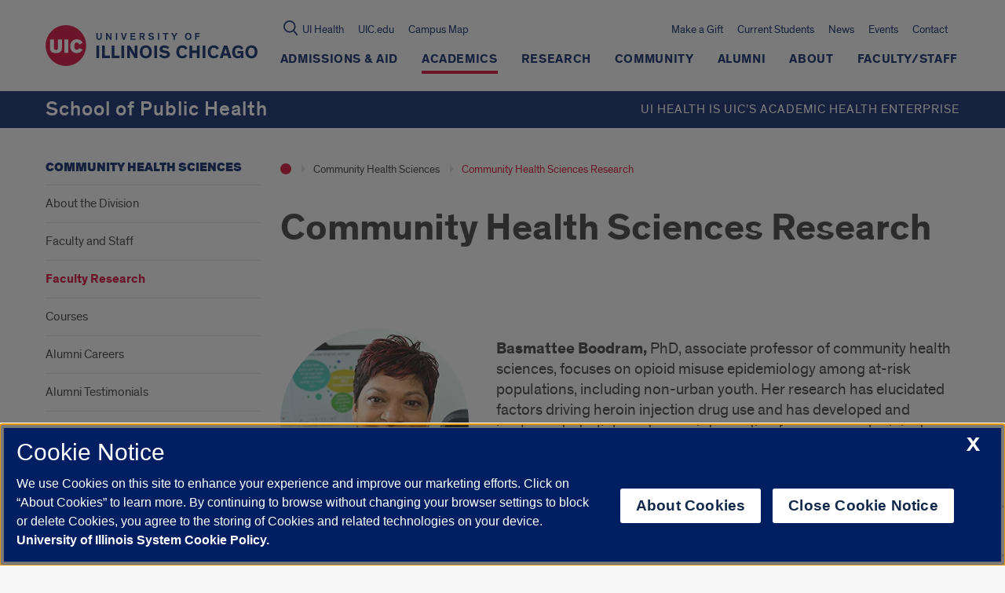

--- FILE ---
content_type: text/html; charset=utf-8
request_url: https://www.google.com/recaptcha/api2/anchor?ar=1&k=6Ld7rNEnAAAAAHR6r0ylgHXH-J-KozxjMzNGVsr4&co=aHR0cHM6Ly9wdWJsaWNoZWFsdGgudWljLmVkdTo0NDM.&hl=en&v=PoyoqOPhxBO7pBk68S4YbpHZ&size=invisible&anchor-ms=20000&execute-ms=30000&cb=rbs7ickn83aj
body_size: 49890
content:
<!DOCTYPE HTML><html dir="ltr" lang="en"><head><meta http-equiv="Content-Type" content="text/html; charset=UTF-8">
<meta http-equiv="X-UA-Compatible" content="IE=edge">
<title>reCAPTCHA</title>
<style type="text/css">
/* cyrillic-ext */
@font-face {
  font-family: 'Roboto';
  font-style: normal;
  font-weight: 400;
  font-stretch: 100%;
  src: url(//fonts.gstatic.com/s/roboto/v48/KFO7CnqEu92Fr1ME7kSn66aGLdTylUAMa3GUBHMdazTgWw.woff2) format('woff2');
  unicode-range: U+0460-052F, U+1C80-1C8A, U+20B4, U+2DE0-2DFF, U+A640-A69F, U+FE2E-FE2F;
}
/* cyrillic */
@font-face {
  font-family: 'Roboto';
  font-style: normal;
  font-weight: 400;
  font-stretch: 100%;
  src: url(//fonts.gstatic.com/s/roboto/v48/KFO7CnqEu92Fr1ME7kSn66aGLdTylUAMa3iUBHMdazTgWw.woff2) format('woff2');
  unicode-range: U+0301, U+0400-045F, U+0490-0491, U+04B0-04B1, U+2116;
}
/* greek-ext */
@font-face {
  font-family: 'Roboto';
  font-style: normal;
  font-weight: 400;
  font-stretch: 100%;
  src: url(//fonts.gstatic.com/s/roboto/v48/KFO7CnqEu92Fr1ME7kSn66aGLdTylUAMa3CUBHMdazTgWw.woff2) format('woff2');
  unicode-range: U+1F00-1FFF;
}
/* greek */
@font-face {
  font-family: 'Roboto';
  font-style: normal;
  font-weight: 400;
  font-stretch: 100%;
  src: url(//fonts.gstatic.com/s/roboto/v48/KFO7CnqEu92Fr1ME7kSn66aGLdTylUAMa3-UBHMdazTgWw.woff2) format('woff2');
  unicode-range: U+0370-0377, U+037A-037F, U+0384-038A, U+038C, U+038E-03A1, U+03A3-03FF;
}
/* math */
@font-face {
  font-family: 'Roboto';
  font-style: normal;
  font-weight: 400;
  font-stretch: 100%;
  src: url(//fonts.gstatic.com/s/roboto/v48/KFO7CnqEu92Fr1ME7kSn66aGLdTylUAMawCUBHMdazTgWw.woff2) format('woff2');
  unicode-range: U+0302-0303, U+0305, U+0307-0308, U+0310, U+0312, U+0315, U+031A, U+0326-0327, U+032C, U+032F-0330, U+0332-0333, U+0338, U+033A, U+0346, U+034D, U+0391-03A1, U+03A3-03A9, U+03B1-03C9, U+03D1, U+03D5-03D6, U+03F0-03F1, U+03F4-03F5, U+2016-2017, U+2034-2038, U+203C, U+2040, U+2043, U+2047, U+2050, U+2057, U+205F, U+2070-2071, U+2074-208E, U+2090-209C, U+20D0-20DC, U+20E1, U+20E5-20EF, U+2100-2112, U+2114-2115, U+2117-2121, U+2123-214F, U+2190, U+2192, U+2194-21AE, U+21B0-21E5, U+21F1-21F2, U+21F4-2211, U+2213-2214, U+2216-22FF, U+2308-230B, U+2310, U+2319, U+231C-2321, U+2336-237A, U+237C, U+2395, U+239B-23B7, U+23D0, U+23DC-23E1, U+2474-2475, U+25AF, U+25B3, U+25B7, U+25BD, U+25C1, U+25CA, U+25CC, U+25FB, U+266D-266F, U+27C0-27FF, U+2900-2AFF, U+2B0E-2B11, U+2B30-2B4C, U+2BFE, U+3030, U+FF5B, U+FF5D, U+1D400-1D7FF, U+1EE00-1EEFF;
}
/* symbols */
@font-face {
  font-family: 'Roboto';
  font-style: normal;
  font-weight: 400;
  font-stretch: 100%;
  src: url(//fonts.gstatic.com/s/roboto/v48/KFO7CnqEu92Fr1ME7kSn66aGLdTylUAMaxKUBHMdazTgWw.woff2) format('woff2');
  unicode-range: U+0001-000C, U+000E-001F, U+007F-009F, U+20DD-20E0, U+20E2-20E4, U+2150-218F, U+2190, U+2192, U+2194-2199, U+21AF, U+21E6-21F0, U+21F3, U+2218-2219, U+2299, U+22C4-22C6, U+2300-243F, U+2440-244A, U+2460-24FF, U+25A0-27BF, U+2800-28FF, U+2921-2922, U+2981, U+29BF, U+29EB, U+2B00-2BFF, U+4DC0-4DFF, U+FFF9-FFFB, U+10140-1018E, U+10190-1019C, U+101A0, U+101D0-101FD, U+102E0-102FB, U+10E60-10E7E, U+1D2C0-1D2D3, U+1D2E0-1D37F, U+1F000-1F0FF, U+1F100-1F1AD, U+1F1E6-1F1FF, U+1F30D-1F30F, U+1F315, U+1F31C, U+1F31E, U+1F320-1F32C, U+1F336, U+1F378, U+1F37D, U+1F382, U+1F393-1F39F, U+1F3A7-1F3A8, U+1F3AC-1F3AF, U+1F3C2, U+1F3C4-1F3C6, U+1F3CA-1F3CE, U+1F3D4-1F3E0, U+1F3ED, U+1F3F1-1F3F3, U+1F3F5-1F3F7, U+1F408, U+1F415, U+1F41F, U+1F426, U+1F43F, U+1F441-1F442, U+1F444, U+1F446-1F449, U+1F44C-1F44E, U+1F453, U+1F46A, U+1F47D, U+1F4A3, U+1F4B0, U+1F4B3, U+1F4B9, U+1F4BB, U+1F4BF, U+1F4C8-1F4CB, U+1F4D6, U+1F4DA, U+1F4DF, U+1F4E3-1F4E6, U+1F4EA-1F4ED, U+1F4F7, U+1F4F9-1F4FB, U+1F4FD-1F4FE, U+1F503, U+1F507-1F50B, U+1F50D, U+1F512-1F513, U+1F53E-1F54A, U+1F54F-1F5FA, U+1F610, U+1F650-1F67F, U+1F687, U+1F68D, U+1F691, U+1F694, U+1F698, U+1F6AD, U+1F6B2, U+1F6B9-1F6BA, U+1F6BC, U+1F6C6-1F6CF, U+1F6D3-1F6D7, U+1F6E0-1F6EA, U+1F6F0-1F6F3, U+1F6F7-1F6FC, U+1F700-1F7FF, U+1F800-1F80B, U+1F810-1F847, U+1F850-1F859, U+1F860-1F887, U+1F890-1F8AD, U+1F8B0-1F8BB, U+1F8C0-1F8C1, U+1F900-1F90B, U+1F93B, U+1F946, U+1F984, U+1F996, U+1F9E9, U+1FA00-1FA6F, U+1FA70-1FA7C, U+1FA80-1FA89, U+1FA8F-1FAC6, U+1FACE-1FADC, U+1FADF-1FAE9, U+1FAF0-1FAF8, U+1FB00-1FBFF;
}
/* vietnamese */
@font-face {
  font-family: 'Roboto';
  font-style: normal;
  font-weight: 400;
  font-stretch: 100%;
  src: url(//fonts.gstatic.com/s/roboto/v48/KFO7CnqEu92Fr1ME7kSn66aGLdTylUAMa3OUBHMdazTgWw.woff2) format('woff2');
  unicode-range: U+0102-0103, U+0110-0111, U+0128-0129, U+0168-0169, U+01A0-01A1, U+01AF-01B0, U+0300-0301, U+0303-0304, U+0308-0309, U+0323, U+0329, U+1EA0-1EF9, U+20AB;
}
/* latin-ext */
@font-face {
  font-family: 'Roboto';
  font-style: normal;
  font-weight: 400;
  font-stretch: 100%;
  src: url(//fonts.gstatic.com/s/roboto/v48/KFO7CnqEu92Fr1ME7kSn66aGLdTylUAMa3KUBHMdazTgWw.woff2) format('woff2');
  unicode-range: U+0100-02BA, U+02BD-02C5, U+02C7-02CC, U+02CE-02D7, U+02DD-02FF, U+0304, U+0308, U+0329, U+1D00-1DBF, U+1E00-1E9F, U+1EF2-1EFF, U+2020, U+20A0-20AB, U+20AD-20C0, U+2113, U+2C60-2C7F, U+A720-A7FF;
}
/* latin */
@font-face {
  font-family: 'Roboto';
  font-style: normal;
  font-weight: 400;
  font-stretch: 100%;
  src: url(//fonts.gstatic.com/s/roboto/v48/KFO7CnqEu92Fr1ME7kSn66aGLdTylUAMa3yUBHMdazQ.woff2) format('woff2');
  unicode-range: U+0000-00FF, U+0131, U+0152-0153, U+02BB-02BC, U+02C6, U+02DA, U+02DC, U+0304, U+0308, U+0329, U+2000-206F, U+20AC, U+2122, U+2191, U+2193, U+2212, U+2215, U+FEFF, U+FFFD;
}
/* cyrillic-ext */
@font-face {
  font-family: 'Roboto';
  font-style: normal;
  font-weight: 500;
  font-stretch: 100%;
  src: url(//fonts.gstatic.com/s/roboto/v48/KFO7CnqEu92Fr1ME7kSn66aGLdTylUAMa3GUBHMdazTgWw.woff2) format('woff2');
  unicode-range: U+0460-052F, U+1C80-1C8A, U+20B4, U+2DE0-2DFF, U+A640-A69F, U+FE2E-FE2F;
}
/* cyrillic */
@font-face {
  font-family: 'Roboto';
  font-style: normal;
  font-weight: 500;
  font-stretch: 100%;
  src: url(//fonts.gstatic.com/s/roboto/v48/KFO7CnqEu92Fr1ME7kSn66aGLdTylUAMa3iUBHMdazTgWw.woff2) format('woff2');
  unicode-range: U+0301, U+0400-045F, U+0490-0491, U+04B0-04B1, U+2116;
}
/* greek-ext */
@font-face {
  font-family: 'Roboto';
  font-style: normal;
  font-weight: 500;
  font-stretch: 100%;
  src: url(//fonts.gstatic.com/s/roboto/v48/KFO7CnqEu92Fr1ME7kSn66aGLdTylUAMa3CUBHMdazTgWw.woff2) format('woff2');
  unicode-range: U+1F00-1FFF;
}
/* greek */
@font-face {
  font-family: 'Roboto';
  font-style: normal;
  font-weight: 500;
  font-stretch: 100%;
  src: url(//fonts.gstatic.com/s/roboto/v48/KFO7CnqEu92Fr1ME7kSn66aGLdTylUAMa3-UBHMdazTgWw.woff2) format('woff2');
  unicode-range: U+0370-0377, U+037A-037F, U+0384-038A, U+038C, U+038E-03A1, U+03A3-03FF;
}
/* math */
@font-face {
  font-family: 'Roboto';
  font-style: normal;
  font-weight: 500;
  font-stretch: 100%;
  src: url(//fonts.gstatic.com/s/roboto/v48/KFO7CnqEu92Fr1ME7kSn66aGLdTylUAMawCUBHMdazTgWw.woff2) format('woff2');
  unicode-range: U+0302-0303, U+0305, U+0307-0308, U+0310, U+0312, U+0315, U+031A, U+0326-0327, U+032C, U+032F-0330, U+0332-0333, U+0338, U+033A, U+0346, U+034D, U+0391-03A1, U+03A3-03A9, U+03B1-03C9, U+03D1, U+03D5-03D6, U+03F0-03F1, U+03F4-03F5, U+2016-2017, U+2034-2038, U+203C, U+2040, U+2043, U+2047, U+2050, U+2057, U+205F, U+2070-2071, U+2074-208E, U+2090-209C, U+20D0-20DC, U+20E1, U+20E5-20EF, U+2100-2112, U+2114-2115, U+2117-2121, U+2123-214F, U+2190, U+2192, U+2194-21AE, U+21B0-21E5, U+21F1-21F2, U+21F4-2211, U+2213-2214, U+2216-22FF, U+2308-230B, U+2310, U+2319, U+231C-2321, U+2336-237A, U+237C, U+2395, U+239B-23B7, U+23D0, U+23DC-23E1, U+2474-2475, U+25AF, U+25B3, U+25B7, U+25BD, U+25C1, U+25CA, U+25CC, U+25FB, U+266D-266F, U+27C0-27FF, U+2900-2AFF, U+2B0E-2B11, U+2B30-2B4C, U+2BFE, U+3030, U+FF5B, U+FF5D, U+1D400-1D7FF, U+1EE00-1EEFF;
}
/* symbols */
@font-face {
  font-family: 'Roboto';
  font-style: normal;
  font-weight: 500;
  font-stretch: 100%;
  src: url(//fonts.gstatic.com/s/roboto/v48/KFO7CnqEu92Fr1ME7kSn66aGLdTylUAMaxKUBHMdazTgWw.woff2) format('woff2');
  unicode-range: U+0001-000C, U+000E-001F, U+007F-009F, U+20DD-20E0, U+20E2-20E4, U+2150-218F, U+2190, U+2192, U+2194-2199, U+21AF, U+21E6-21F0, U+21F3, U+2218-2219, U+2299, U+22C4-22C6, U+2300-243F, U+2440-244A, U+2460-24FF, U+25A0-27BF, U+2800-28FF, U+2921-2922, U+2981, U+29BF, U+29EB, U+2B00-2BFF, U+4DC0-4DFF, U+FFF9-FFFB, U+10140-1018E, U+10190-1019C, U+101A0, U+101D0-101FD, U+102E0-102FB, U+10E60-10E7E, U+1D2C0-1D2D3, U+1D2E0-1D37F, U+1F000-1F0FF, U+1F100-1F1AD, U+1F1E6-1F1FF, U+1F30D-1F30F, U+1F315, U+1F31C, U+1F31E, U+1F320-1F32C, U+1F336, U+1F378, U+1F37D, U+1F382, U+1F393-1F39F, U+1F3A7-1F3A8, U+1F3AC-1F3AF, U+1F3C2, U+1F3C4-1F3C6, U+1F3CA-1F3CE, U+1F3D4-1F3E0, U+1F3ED, U+1F3F1-1F3F3, U+1F3F5-1F3F7, U+1F408, U+1F415, U+1F41F, U+1F426, U+1F43F, U+1F441-1F442, U+1F444, U+1F446-1F449, U+1F44C-1F44E, U+1F453, U+1F46A, U+1F47D, U+1F4A3, U+1F4B0, U+1F4B3, U+1F4B9, U+1F4BB, U+1F4BF, U+1F4C8-1F4CB, U+1F4D6, U+1F4DA, U+1F4DF, U+1F4E3-1F4E6, U+1F4EA-1F4ED, U+1F4F7, U+1F4F9-1F4FB, U+1F4FD-1F4FE, U+1F503, U+1F507-1F50B, U+1F50D, U+1F512-1F513, U+1F53E-1F54A, U+1F54F-1F5FA, U+1F610, U+1F650-1F67F, U+1F687, U+1F68D, U+1F691, U+1F694, U+1F698, U+1F6AD, U+1F6B2, U+1F6B9-1F6BA, U+1F6BC, U+1F6C6-1F6CF, U+1F6D3-1F6D7, U+1F6E0-1F6EA, U+1F6F0-1F6F3, U+1F6F7-1F6FC, U+1F700-1F7FF, U+1F800-1F80B, U+1F810-1F847, U+1F850-1F859, U+1F860-1F887, U+1F890-1F8AD, U+1F8B0-1F8BB, U+1F8C0-1F8C1, U+1F900-1F90B, U+1F93B, U+1F946, U+1F984, U+1F996, U+1F9E9, U+1FA00-1FA6F, U+1FA70-1FA7C, U+1FA80-1FA89, U+1FA8F-1FAC6, U+1FACE-1FADC, U+1FADF-1FAE9, U+1FAF0-1FAF8, U+1FB00-1FBFF;
}
/* vietnamese */
@font-face {
  font-family: 'Roboto';
  font-style: normal;
  font-weight: 500;
  font-stretch: 100%;
  src: url(//fonts.gstatic.com/s/roboto/v48/KFO7CnqEu92Fr1ME7kSn66aGLdTylUAMa3OUBHMdazTgWw.woff2) format('woff2');
  unicode-range: U+0102-0103, U+0110-0111, U+0128-0129, U+0168-0169, U+01A0-01A1, U+01AF-01B0, U+0300-0301, U+0303-0304, U+0308-0309, U+0323, U+0329, U+1EA0-1EF9, U+20AB;
}
/* latin-ext */
@font-face {
  font-family: 'Roboto';
  font-style: normal;
  font-weight: 500;
  font-stretch: 100%;
  src: url(//fonts.gstatic.com/s/roboto/v48/KFO7CnqEu92Fr1ME7kSn66aGLdTylUAMa3KUBHMdazTgWw.woff2) format('woff2');
  unicode-range: U+0100-02BA, U+02BD-02C5, U+02C7-02CC, U+02CE-02D7, U+02DD-02FF, U+0304, U+0308, U+0329, U+1D00-1DBF, U+1E00-1E9F, U+1EF2-1EFF, U+2020, U+20A0-20AB, U+20AD-20C0, U+2113, U+2C60-2C7F, U+A720-A7FF;
}
/* latin */
@font-face {
  font-family: 'Roboto';
  font-style: normal;
  font-weight: 500;
  font-stretch: 100%;
  src: url(//fonts.gstatic.com/s/roboto/v48/KFO7CnqEu92Fr1ME7kSn66aGLdTylUAMa3yUBHMdazQ.woff2) format('woff2');
  unicode-range: U+0000-00FF, U+0131, U+0152-0153, U+02BB-02BC, U+02C6, U+02DA, U+02DC, U+0304, U+0308, U+0329, U+2000-206F, U+20AC, U+2122, U+2191, U+2193, U+2212, U+2215, U+FEFF, U+FFFD;
}
/* cyrillic-ext */
@font-face {
  font-family: 'Roboto';
  font-style: normal;
  font-weight: 900;
  font-stretch: 100%;
  src: url(//fonts.gstatic.com/s/roboto/v48/KFO7CnqEu92Fr1ME7kSn66aGLdTylUAMa3GUBHMdazTgWw.woff2) format('woff2');
  unicode-range: U+0460-052F, U+1C80-1C8A, U+20B4, U+2DE0-2DFF, U+A640-A69F, U+FE2E-FE2F;
}
/* cyrillic */
@font-face {
  font-family: 'Roboto';
  font-style: normal;
  font-weight: 900;
  font-stretch: 100%;
  src: url(//fonts.gstatic.com/s/roboto/v48/KFO7CnqEu92Fr1ME7kSn66aGLdTylUAMa3iUBHMdazTgWw.woff2) format('woff2');
  unicode-range: U+0301, U+0400-045F, U+0490-0491, U+04B0-04B1, U+2116;
}
/* greek-ext */
@font-face {
  font-family: 'Roboto';
  font-style: normal;
  font-weight: 900;
  font-stretch: 100%;
  src: url(//fonts.gstatic.com/s/roboto/v48/KFO7CnqEu92Fr1ME7kSn66aGLdTylUAMa3CUBHMdazTgWw.woff2) format('woff2');
  unicode-range: U+1F00-1FFF;
}
/* greek */
@font-face {
  font-family: 'Roboto';
  font-style: normal;
  font-weight: 900;
  font-stretch: 100%;
  src: url(//fonts.gstatic.com/s/roboto/v48/KFO7CnqEu92Fr1ME7kSn66aGLdTylUAMa3-UBHMdazTgWw.woff2) format('woff2');
  unicode-range: U+0370-0377, U+037A-037F, U+0384-038A, U+038C, U+038E-03A1, U+03A3-03FF;
}
/* math */
@font-face {
  font-family: 'Roboto';
  font-style: normal;
  font-weight: 900;
  font-stretch: 100%;
  src: url(//fonts.gstatic.com/s/roboto/v48/KFO7CnqEu92Fr1ME7kSn66aGLdTylUAMawCUBHMdazTgWw.woff2) format('woff2');
  unicode-range: U+0302-0303, U+0305, U+0307-0308, U+0310, U+0312, U+0315, U+031A, U+0326-0327, U+032C, U+032F-0330, U+0332-0333, U+0338, U+033A, U+0346, U+034D, U+0391-03A1, U+03A3-03A9, U+03B1-03C9, U+03D1, U+03D5-03D6, U+03F0-03F1, U+03F4-03F5, U+2016-2017, U+2034-2038, U+203C, U+2040, U+2043, U+2047, U+2050, U+2057, U+205F, U+2070-2071, U+2074-208E, U+2090-209C, U+20D0-20DC, U+20E1, U+20E5-20EF, U+2100-2112, U+2114-2115, U+2117-2121, U+2123-214F, U+2190, U+2192, U+2194-21AE, U+21B0-21E5, U+21F1-21F2, U+21F4-2211, U+2213-2214, U+2216-22FF, U+2308-230B, U+2310, U+2319, U+231C-2321, U+2336-237A, U+237C, U+2395, U+239B-23B7, U+23D0, U+23DC-23E1, U+2474-2475, U+25AF, U+25B3, U+25B7, U+25BD, U+25C1, U+25CA, U+25CC, U+25FB, U+266D-266F, U+27C0-27FF, U+2900-2AFF, U+2B0E-2B11, U+2B30-2B4C, U+2BFE, U+3030, U+FF5B, U+FF5D, U+1D400-1D7FF, U+1EE00-1EEFF;
}
/* symbols */
@font-face {
  font-family: 'Roboto';
  font-style: normal;
  font-weight: 900;
  font-stretch: 100%;
  src: url(//fonts.gstatic.com/s/roboto/v48/KFO7CnqEu92Fr1ME7kSn66aGLdTylUAMaxKUBHMdazTgWw.woff2) format('woff2');
  unicode-range: U+0001-000C, U+000E-001F, U+007F-009F, U+20DD-20E0, U+20E2-20E4, U+2150-218F, U+2190, U+2192, U+2194-2199, U+21AF, U+21E6-21F0, U+21F3, U+2218-2219, U+2299, U+22C4-22C6, U+2300-243F, U+2440-244A, U+2460-24FF, U+25A0-27BF, U+2800-28FF, U+2921-2922, U+2981, U+29BF, U+29EB, U+2B00-2BFF, U+4DC0-4DFF, U+FFF9-FFFB, U+10140-1018E, U+10190-1019C, U+101A0, U+101D0-101FD, U+102E0-102FB, U+10E60-10E7E, U+1D2C0-1D2D3, U+1D2E0-1D37F, U+1F000-1F0FF, U+1F100-1F1AD, U+1F1E6-1F1FF, U+1F30D-1F30F, U+1F315, U+1F31C, U+1F31E, U+1F320-1F32C, U+1F336, U+1F378, U+1F37D, U+1F382, U+1F393-1F39F, U+1F3A7-1F3A8, U+1F3AC-1F3AF, U+1F3C2, U+1F3C4-1F3C6, U+1F3CA-1F3CE, U+1F3D4-1F3E0, U+1F3ED, U+1F3F1-1F3F3, U+1F3F5-1F3F7, U+1F408, U+1F415, U+1F41F, U+1F426, U+1F43F, U+1F441-1F442, U+1F444, U+1F446-1F449, U+1F44C-1F44E, U+1F453, U+1F46A, U+1F47D, U+1F4A3, U+1F4B0, U+1F4B3, U+1F4B9, U+1F4BB, U+1F4BF, U+1F4C8-1F4CB, U+1F4D6, U+1F4DA, U+1F4DF, U+1F4E3-1F4E6, U+1F4EA-1F4ED, U+1F4F7, U+1F4F9-1F4FB, U+1F4FD-1F4FE, U+1F503, U+1F507-1F50B, U+1F50D, U+1F512-1F513, U+1F53E-1F54A, U+1F54F-1F5FA, U+1F610, U+1F650-1F67F, U+1F687, U+1F68D, U+1F691, U+1F694, U+1F698, U+1F6AD, U+1F6B2, U+1F6B9-1F6BA, U+1F6BC, U+1F6C6-1F6CF, U+1F6D3-1F6D7, U+1F6E0-1F6EA, U+1F6F0-1F6F3, U+1F6F7-1F6FC, U+1F700-1F7FF, U+1F800-1F80B, U+1F810-1F847, U+1F850-1F859, U+1F860-1F887, U+1F890-1F8AD, U+1F8B0-1F8BB, U+1F8C0-1F8C1, U+1F900-1F90B, U+1F93B, U+1F946, U+1F984, U+1F996, U+1F9E9, U+1FA00-1FA6F, U+1FA70-1FA7C, U+1FA80-1FA89, U+1FA8F-1FAC6, U+1FACE-1FADC, U+1FADF-1FAE9, U+1FAF0-1FAF8, U+1FB00-1FBFF;
}
/* vietnamese */
@font-face {
  font-family: 'Roboto';
  font-style: normal;
  font-weight: 900;
  font-stretch: 100%;
  src: url(//fonts.gstatic.com/s/roboto/v48/KFO7CnqEu92Fr1ME7kSn66aGLdTylUAMa3OUBHMdazTgWw.woff2) format('woff2');
  unicode-range: U+0102-0103, U+0110-0111, U+0128-0129, U+0168-0169, U+01A0-01A1, U+01AF-01B0, U+0300-0301, U+0303-0304, U+0308-0309, U+0323, U+0329, U+1EA0-1EF9, U+20AB;
}
/* latin-ext */
@font-face {
  font-family: 'Roboto';
  font-style: normal;
  font-weight: 900;
  font-stretch: 100%;
  src: url(//fonts.gstatic.com/s/roboto/v48/KFO7CnqEu92Fr1ME7kSn66aGLdTylUAMa3KUBHMdazTgWw.woff2) format('woff2');
  unicode-range: U+0100-02BA, U+02BD-02C5, U+02C7-02CC, U+02CE-02D7, U+02DD-02FF, U+0304, U+0308, U+0329, U+1D00-1DBF, U+1E00-1E9F, U+1EF2-1EFF, U+2020, U+20A0-20AB, U+20AD-20C0, U+2113, U+2C60-2C7F, U+A720-A7FF;
}
/* latin */
@font-face {
  font-family: 'Roboto';
  font-style: normal;
  font-weight: 900;
  font-stretch: 100%;
  src: url(//fonts.gstatic.com/s/roboto/v48/KFO7CnqEu92Fr1ME7kSn66aGLdTylUAMa3yUBHMdazQ.woff2) format('woff2');
  unicode-range: U+0000-00FF, U+0131, U+0152-0153, U+02BB-02BC, U+02C6, U+02DA, U+02DC, U+0304, U+0308, U+0329, U+2000-206F, U+20AC, U+2122, U+2191, U+2193, U+2212, U+2215, U+FEFF, U+FFFD;
}

</style>
<link rel="stylesheet" type="text/css" href="https://www.gstatic.com/recaptcha/releases/PoyoqOPhxBO7pBk68S4YbpHZ/styles__ltr.css">
<script nonce="3YzGEC_e0ApPW8FTj_9rhA" type="text/javascript">window['__recaptcha_api'] = 'https://www.google.com/recaptcha/api2/';</script>
<script type="text/javascript" src="https://www.gstatic.com/recaptcha/releases/PoyoqOPhxBO7pBk68S4YbpHZ/recaptcha__en.js" nonce="3YzGEC_e0ApPW8FTj_9rhA">
      
    </script></head>
<body><div id="rc-anchor-alert" class="rc-anchor-alert"></div>
<input type="hidden" id="recaptcha-token" value="[base64]">
<script type="text/javascript" nonce="3YzGEC_e0ApPW8FTj_9rhA">
      recaptcha.anchor.Main.init("[\x22ainput\x22,[\x22bgdata\x22,\x22\x22,\[base64]/[base64]/[base64]/ZyhXLGgpOnEoW04sMjEsbF0sVywwKSxoKSxmYWxzZSxmYWxzZSl9Y2F0Y2goayl7RygzNTgsVyk/[base64]/[base64]/[base64]/[base64]/[base64]/[base64]/[base64]/bmV3IEJbT10oRFswXSk6dz09Mj9uZXcgQltPXShEWzBdLERbMV0pOnc9PTM/bmV3IEJbT10oRFswXSxEWzFdLERbMl0pOnc9PTQ/[base64]/[base64]/[base64]/[base64]/[base64]\\u003d\x22,\[base64]\x22,\x22wpLDrcOgwqvCrsOew6XDp8OjGMKsVmPDrsKiRlU5w7nDjxjCosK9BsKAwrpFwoDCjsOYw6YswqTCiHAZHMOtw4IfK2UhXWkrVH4BcMOMw49RdRnDrWXCmRUwPWXChMOyw7lJVHhcwrcZSn1BMQVxw4hmw5g2wpgawrXCij/DlEHCiRPCuzPDgVx8HD4LZ3bCmj5iEsONwqvDtWzCpsK1bsO7AsOlw5jDpcKxHMKMw65pwpzDrifCgsKYYzA0ISE1wokkHg0uw7AYwrVdKMKbHcO+woUkHmrCmA7DvVPCgsObw4ZzagtLwq/DkcKFOsOFJ8KJwoPCkMKxVFtlAjLCsUXCiMKhTsO7UMKxBEXClsK7RMONfMKZB8Odw7PDkyvDg14TZsOgwoPCkhfDojEOwqfDh8Onw7LCuMKDOETCl8Kwwpo+w5LCkcORw4TDuErDgMKHwrzDlwzCtcK7w7PDrWzDisK6Rg3CpMK2wo/DtHXDkAvDqwgdw6llHsOpcMOzwqfCizPCk8Onw5B8XcK0wo/[base64]/CnsOzWcOuEMKPw7nCq8OZGRYhEEzCisOQO8Ohwq8nP8KgHF3DpsOxCsKyMRjDrX3CgMOSw4fCiHDCgsKQD8Oiw7XCrywJBwjCtzAmwrXDmMKZa8O8YcKJEMK9w5rDp3XCtsOkwqfCv8KWFXNqw7TCg8OSwqXCsAowSMOjw6/CoRlXwrLDucKIw5/[base64]/DusOLw5vDs8KFNnsMw6gSKBXDiG7DqcObM8KOwrDDlT7DtcOXw6Vww5UJwqx5wrpWw6DCvSBnw40oaSB0wr3DucK+w7PCgMKLwoDDk8Knw54HSVsIUcKFw5EHcEdOJiRVPGbDiMKiwrE1FMK7w70jd8KUalrCjRDDlcKBwqXDt34Xw7/CszxZQ8K8w7/DsnIcM8OAfFnDmsK7w5/[base64]/Dn8OCNC/[base64]/Ck2Ynw4HDjzowwpgTB1zDnCNJw6k7Fx/Cpz/DnE/DtXdhFkIcPMOjw7ZCXsOVHjXCtsOtwpHCssO+QMOdOsKiw6LDv3nDmsKdYTcxw5/[base64]/DlTPCoBsGw6IPw5XDo8K/w6vClVAOCGJcZsOdMsOvLcODw7TDuwxqwpnCqsOaWxcBV8OQTsOiwpjDl8OFHjLDg8Kjw7c6w7UFQwvDisKATxDCiFRiw7jCpsKVdcKKwrDCk20Pw7TDt8K0PMOXIsKXwpYBOkfCtjcNRW1qwr7CqQQzLsK6w4zCrAXDosOywoQPORjCmG/[base64]/DpyNJfcOKfsOjJCjCrxchG8KwDjLCnxPDmmQHwp85T1fDr3Fow50ffw/Di0TDqsONTDXDmHzCoGrDi8OtIlcSPlE9w65owr0owr1bShUZw4XCh8KrwqzDpghIwokUwpLChcOrw7Urw4bCicOfVFM6wrJrQB1awpLCqnpSc8OjwqHCmVNQMlTCr012w4TChkRWw7vCp8OtJn1McSvDpgHCvjkRNhFbw519wpgEPcOGw4zCqsKMRlsYwqhXRh/CjMOnwqk+woNOwoDDg17CncK0WzTCqDw2e8OaYQzDpy4eIMKRw7VoLFA3RMOXw4J0LsKkGcO+AnZyI03CrcOZM8OEYH3DtcOfAxjCsx/CoRg1w6/DpEsmYMOMwrPDq18rIDtvw6zCqcOpOAN2C8KJTcKGw7PCv3PDg8OrKsKWw5ZZw5XCssKXw6rDpFbDpXbDpsOFw6HCo1LCm07Cg8KCw7kWw6xJwqxkVT40w7fDmsOqw4kWwrfCisK/B8OFw4pVCMKEwqdVM3TCk0VQw49Dw6kbw5wewq/[base64]/DuMOMS8OHw4rDpUoWUcOKw53CnsOxNk3DsHclEcOmNG8uw6jDr8OSGX7Cv287c8O8wrxUYmYwcizDkcOnw5xXG8K+JHXClXnDm8Kyw41bwq49wpTDvAvDuHEsw73CmsKcwr1vLsK6U8OlMwPChMK4b3g5wroZIm0xanPCi8KnwoE/ZHRwSsK3wrfCoHvDj8Kmw4F4w5QCwoTDocKTRG1oQ8KpADfCoi3DusOuw68cFmbCtMK7Z3fDucKzw4Izw7ZvwqtdB2/DnsO7LsKfe8KfezR7w7DDsUtpdUjCmXxtdcO9Ugdqw5PDssK/[base64]/DtAcDQkXCk2rDmcK/w5cdT8O6wpRrw54ow6vDhMKbJnwEw6nCvGJNQ8K6I8O/O8OVwqbDmGQuesOlwrnClMOuQW1Ww4DCqsOYwp9efsKUw7LCsD1GaVDDjS3Dh8OBw749wpXDksKywo/DvxvDrUnClSjDksOawq1hw7UwZ8Kmwq98ZggfUsK4AkdsD8KqwqFUw5XCmg/DjV/CjHbDkcKJwqzCriDDn8KLwrnCg27CscOYw6bCqRsiw5ETw6tKw5k3fSs7FsK+wrA0wpzCksOTwq3DhcKXejjCo8KzfR0cQ8K1M8O0XsK0w790NMKMwpk1MgfDtcK+wq/Cmklww5vDuwjDpjHCpDo5d3BKworCpgrCm8KiBsK4wrFYLsO5EcOLwrXDg0NBFHkSC8K+w70dwrZjwqgLw6/DmwXCmMOBw6Aww7LCkWUQw4s0IMONNWXCkcKpw7nDoTbDh8Oxw73DoFxgw4RRw40IwoBrw70nMcOfBBvDm0bCoMOTO3/CtcKWworCoMOpJlVTw6TChTRnbxLDvXjDiH0jwqBJwobDiMO+GAdPwp8TeMKlFA/DjX1xb8K1woPDpgXCjMKWwrMrV1TCqHFRNXXCtnoQw7bCl2VSw6rClMK3bXvCgMOGw5fDnBNULWsaw713NjjCrGIFw5fDkcKXwojCkw/ChMOpMGXCs3fDhmR1MFtjw7ZWHMO7FsKWw5jDgBDDnGzDi1h9aFgpwrs8IcK7wqZow5cDaHt4HcKKVVnCo8OPc0Ekwq/DgSHCnEHDny/ClUIkZH4TwqZow5nDiCPCgSLDjcK2wqQUw4vDlHNuOlNRwpnCslUwIAB3AAHCmsOrw4MxwolmwpsyKsKZfcKaw44YwoEGQ2LDrcOWw6kcw47CgTIvwr0fRcKew7vDtcOXScK6PFvDjsKFw7LDmT99fUcqwrYFPcKVOcKwCx/[base64]/Cp8OkJFbCucO8w6/DjA/CpRQow44Fw7HDrMOJRnFNNCTCg8Ocwr/CksKDXcOiUcOyK8K3W8K8F8ObZwDCkyVjFMKJwqjDg8KywqDCt34xCcKRw57Dv8OiRk0GwrbDnMO7EEfCvlAlTyrCnAofccO8URjDmCh1dlPCjcKBWhnCumcZwqoxNMObZ8Obw73DvsOPwo9ZwpjCuRLDosK1wrnCnVgNwq/CpsKgwo1CwrtCHcOew5AsAMOFTlgxwojCqcK/[base64]/woshPDJuJCLCuiTCrWZyBsOBw4Ria8OWwo8qfgTDiHJPw6jDn8KIPMKhb8OKCcOpw5zDn8KBw6ZOwoZIXsOydRHDqEN1w57DrD/DsBYLw4MFB8OCwpFnwrTDjMOkwr1/eBkKwqfCh8OOcnnChsKIWsKcw6k9w5sNU8OFAsKkMcKgw70jIsOLCHHCrF4aSHIKw4HDuEYPw7/CoMKxbMKSaMOgwqXDpMOhJn7Dj8KwAilqwoPCjMO3bsKIfGjCk8KzYWnDvMKUwqR5wpdMwqzDgcKVRlx3McOFf1/CvElwAMKfMh/CrMKUwod8ThvCu27CjFbCpRbDtBNqw7J/w5PDqVTCjwIFRsOefnAFw4XDt8K7dEPDhW/CrcKIwqMmwrkvwqkmfCjDhwrCnsKiwrFOwqd8SXkEw4EFHcODXcOofcOKw7N2w4TDrwQSw7HDocKPaBDCr8Kow5Bkwo7Ct8KgF8OkaEPCvAXDvD7Co0nCnDLDmHpowppJwonDu8OOw6sOwoolI8OkLzZAw4fDv8Oww5nDkFRNw4w5w7vCqsO6w61Wah/[base64]/CmMKZw6JmFcKDLsOhwpHCt8KCwqQ5CsKYZMOFfMK+w5MUWMKQPSw5CsKQGhbDr8OMw7hYV8OLZCfDkcKhwq7Dq8Krwp1WfVJaCgwbwq/[base64]/DnMOyKzDCoMOATMKkwqwQwrLDjBkewptuCFpXw73DqD/DqMOBSsO8wpLDm8OLwqDDtzjDn8K0C8OrwrI2woPDssKhw67CqcK9a8KNfWlKTsKxLRDDgz7DhMKINMO9wpTDksOZGw8DwoHDlsO7wqkAw6DCgi/Dm8Opw5bCqsOLw5rCscOzw4AuOA1sFDrDmnYGw6oowpBxLH5RMXTDusO9w4rDqSbCrcOeCSHCo0fCm8KGJcKtNULClMOXPcKlwqNCH359FMOhwqhzw7nCoRp2wr/CjsOlN8KKwowpw6dDNMOcL1nCpcKYLcOOGgRkw43CqcOjH8Olw7R8wrVlLiVcw63Dgy4ELMK0O8KUbnEWw6s/w4LCjcOADMO5wphCF8KvBsObWx5TwpHCn8KSJMOcF8KuSMOpZ8OqTMKNEEcHM8KhwqYAw7bChsKow4VIOD7ChcOUw4fDtTZVCjMOwoXDgH0Twq/[base64]/w70TfyJ2wrFQw7/Dr3taU8OowqPDs8O7M8KLw5RgwoNhwpd/w796cx0LwpXChMOzTCXCpS0HXMOjO8KsEsKAw5ZSEhTDksKWw5vDr8Krw47CgxTCinHDvznDskjCsDjDn8KOwpDDq0nDhXl9SsOIw7XCpzLDsE/CpBliw4svw7vCvsKSw4DDrDxyDcOiw7bCgsKgeMORwrfDu8KEw5HCkS1jw5ZXwohnw78Ywo/CgCtzw4pLWEfDksO0TCvDhETDv8KIF8ONw5ABw5cYPMOiwo/DscOjMnPDqRc1FCXDoxJUwpYew4rCg0p5XyDCg0RlIcKiV1Fkw5NMVBJcwrnCiMKCNUt8wo9/wqt1wrUEF8OsX8OZw6XCjsKlwofCocObw51zwpnChi0UwqbDlCPCv8OUFj/CjDLDucO2LcOsBzQYw4Qow4FSJXXCuwRhw5gNw4VtCFc3bMOpOcOZEMK4HsO8w75gw5nCk8OnPW/Cgz8cwo8wCcOlw6zCg1pDdzbDpj3Dmnozw6/Djx1xXMO5YWXCsjDCj2dNcSjCusONw4wdLMKseMKiw5FJw6QSwptjD2trwr7Dg8K/wq3CsDluwrbDjGUnHyZ6AsO1woXCt2TCoQU1wrDDrEcSfEEoJcOjCH/CosK1wrPDvcKlTHHDvjxuNcOTwqN6RlLCm8KAwo4TCEUqJsOfw5nDhSTDicKpwqAGWRHCgwBww6dQw75iKcO1NjvCq1jCssOJw6M5woR1IxPDkcKMXmjDs8OIw7vCjcKuSwBPLcK+woXDpmFfdmkzwq0YBGHDpCHChStzYMOiw6EtwqbCum/DiUnCpB3DuU3CiCTDqcKlCsK3bSxDw6svAGtUw6Z3w4g3I8K3MzcCZXkBJDJUwqjCj3LCjAzCtcO0wqJ8wql7wq/DocKbw7kvecKKwobCuMORKgnDnW7DvcOow6M5w7UxwocBGH7DtjNZw4dNQkbCmMKqFMOOeDrChGAWFsOswrUDbkk+FcOxw4jCuR1ow5XDnsKIw4/DoMOKLh5+RcKjwr/CmsO9DibCgcOCw4zCmRHCicOZwpPCm8KRwpllN23CvMKXecOafCTCucKpworCiz0OwpXDkl4NwobCtg4awprCvMKPwoouwqcowoTClcOeXcObwrfCqSJ/w7JpwrpGw4LCqsKQwowNwrFlGMOQZznDtnPCocK7wqQowrsWwqcIw4dNVAdBUcKBG8KHw4VdMUfDsTzDmcOKVGI1EMKSBHZ2w7YKw7rDjMK5w77Ck8KuE8KyWsOIFVbDqMKyeMKmw5rDnsOXK8Ozw6bDhVDDqCzDuD7DimkuKcKURMOiVw7CgsOYZHlYwp/CuzjDjX8YwqTCv8Khwpclw67ClMO8PsOJIsKyL8KFwrsBJ33CvDV+ITDDocOMKRcQLcOFwqUpwqITdMOWw6lhw4hUwpltVcONNcK4w6RsXSx+w7xGwrPClMO3TsOTa0TCtMOowp1TwrvDj8OQVcO8wpDDrsOIwqN9wqzCo8OxR3vDkGdwwo/[base64]/DqiQMw6xsw6DCkMO5wrZ4QXrCgCPCozorw6/Dly8Awp/DhU1MwrLCiV08w4fDnwAZwrBRw4EPwqYTw5gpw609DcK5wrjDpg/CncO4IsOOTcKrwqfCqTljVWsDAsKTw4fCqsOlX8KDwpNqw4M6MwoZwo/Cp1VDwqXCuQsfw5fDhBsOw69qw7TDhil9wpcfw4nCnMKHcS3DkQhNOMKnTMKXwqHCkMONch07HMO8w6zCoiDDj8KIw7HDhsOiZcKQIzdeZTkbw6bCjmpkw6fDs8KAwp1uwqlNw7vCqgHCm8KSUMKFw7krbGAAVcOQwr02wpvCscO9wokxFcKkOMO+TnTCssOVwq/[base64]/LUwFXj0RD8KowqvChTXDi1TCqQg9woMswrDCm8OmFsKNNw/Dt04GYcO4wrrCoExrGi0jwpbCsDt4w5h9UGLDvDnChH4AEMKDw47DgcKEw503H2rDocOOwp3CocK/DMOONsOmccKkw73DiXDDuSfDr8OnS8KlaSPDrBosJsKNwqwiHsOlwq0DHsK/w5NDwpBRIcO/[base64]/w6N4w6HCisKJwpfCkMK4O2LCgwlxw7zCqnjCjH7Dm8Oww50lRcKJZMKwK0zCqQISw47DiMOtwr5/wrrDlMKRwpnDkHkzKcOSwpLDiMKvw7VPZMOoQVHCrcO/FQ7DvsKkVMKYdndwC31zw5wQQn0eYsO8fMOhw57CvsORw7s9T8KKEsOvOBRqAMOUw7rDjF3Dt3/CvmTCoG4zKcKKZMOyw69aw5EFwp5rJjzCocKLXzLDqcOwWcKbw4V+w4ZiNsKOw4DDrcOLwo3Di1HDrsKMw4vCpsKHcmPCvmk3csOtwrbDhMKswrxqCAgiCTfCnxxKw5DCpnknw5bClMOvw4XCv8OIwrTDtknDtMKkw5PDpW7ClWfCj8KIUgNZwrk9amrCpcODw6XCvl/DtHbDu8OmJxFAwqIQw5cWQiwvamhgUSFfI8KDMsORL8KjwqXCly7Cp8OWw5NCSj1yA3PCn2suw43ClcOyw5zCmkd/wqzDmDF8w6zCpARww4UQQcKowo4qGcKaw7RpQQUzw43DkjcpB0VyZMK/w60dRk4DYcKEZQjCgMKOUGnDsMKnQ8Ome1jDhcKEwqFbLcKYw69zwoLDhVpcw4rCj1DDs0fCu8Kmw5fCmShnEsKCw44MKSrCicK1D0c4w4wIA8OqZwZPZMOQwrhtasKJw4DDi1HCocKDwrMkw7smBsOdw48keXMjA0FRw5E0QCjDklgvwo/DucOZVnoHVMKfP8K+CiRdwoXCjXJBFw9nW8OWwrHDslR3wrR5w6I4KRHDpgvCqsOdMsO9w4bDkcOTwrHDo8OpDg/[base64]/CpMORDFoqw4k/cMOSw6B4KQQdw6M4YVzDqsKKZQrDgUwqdcKJwq/Ci8O8w57CosO3wr55w4/[base64]/ARPDmsOmwo8tw6YOw4xlFMO1RlJaPsOga8K1BcOach/[base64]/N8OwZcKwLw/DusK0DBjDkMKCw5UZwqwiGyfCr8OPwq4ZScOFwrwPXsODbcOMCMOpBQpQw40Gwr1+wobDuWnCrkzCt8OFw4/DssOib8KiwrLCiEzDisKbWcOZcxcQEggdHMK1w5PCgiQlwrvCgQfCtg/Dnxx5wpHCssKXw6VNb34Fw6nDiVnClsKMDnocw5Maf8Kzw7EawpZfw6HCiW3DkmYBwocXwqhOwpbDncOrw7LDucKAwrF6asOXw7XCsxjDqMO3BnXCl3rCm8OjPzDDjsKUbHLDn8O4wosaV3k2wpzCtV0td8KwZ8KHwr/[base64]/[base64]/DusKUw4HCpw4wwrIqYsKfd2LCow7CuUIdwo53IEEmV8KQwo9hWQovYGbCtQ3CqcKOAsK2QkrCrTg9w7FFwrTCnk9Ww70QeETCs8KYwqNuw5bCocOnU0kdwpPDtcKHw7BbC8OBw7Rew73DkMOcwq8uw5FUw5jDmMOgcgPDrhDCnMOIWm1wwrdILmHDksK1KsKYw4w/w78Tw6TDt8K/w7pTwqXCh8Ojw7HCg2NoUi3CocKcwrDDjGRRw50nw6LClgQnw6rCrHzDnMKVw5Z9w6vDlMOmwpMMXsO0XMOjwqDDp8Ouw7ZVCiMtw7BBwrjCox7Cs2MSHCdXPEzCocOUZcK3w74iPMOZScKydR5ye8OCHhMmwrZCw5tDesOsaMKjwr/CvWrDoBQuIcOlwrvDtAERWsK5NMO4eFtlw6vDvcO9MlvCvcKlwoo9GhnDpMKvw51pdsKhYCnCm0VrwqBZwrHDrMOGd8Ofwq3CusKlwpHCoFRUw5TCtsKYOjjDmsOFw7hvCsKSLjECAMK5UMOQw6zDpjcNHsOrM8OTw7nCgUbChsOCQsOlGi/CrcKnPsK7w4QwTAYnNsKWIcOhwqXCv8KHwq8wcMKzaMKZw71lw5HCmsK+MH3Ckk4awrAyEC0uw4jDrgzCl8OKfwFgwo04MFbDgsO+wpvChcO7worCpMKtwrPDkTcdwr7DiV3Ch8Kzw402cg/DgsOuwoHCucKDwp5+wojCrzQNVXrDpBbCu1wKc33Drg4PwpbCqEgQQMO9XkwWcMOFwrfCk8Oww4nDg1woeMK9BcOrGMObw4VwccKfAsOmw7rDm1nCi8ONwoREw4TCsD8EVHHCh8OOw5plGWE6w4F/w7MGesKUw5TChz4Rw7xEOw/DsMKCw4ROw53CgsK0QsK6QxVEIAZPU8ORw53CpMK8XAZlw64Dw7bDgMO8w4gLw5jCqS1kw6HDrj/Dh2nCq8KjwqpOwqXChMOhwq4Gw4DDmsOAw7XDmsKqfMOTLHjDkW0owqfCtcOawo8mwpDDmMOhw5oJGDzDvcOQw5kSw7lYwo/[base64]/DgcOMw7jDjzjDv0/CrcOFGsK3w7Q/UTNXw5cJVjVHw6fCocOPwofDmMK8wpjCnsKhwoNMPcOcw7vDlcKmw6kRHXDDk2A3VW4/[base64]/DgsO3fUNowr1vUMOLPsKswqLCok4bbMK7wrcwAVlFV8OAw6bDmjTDlcOqw4/Ct8KDwq7Cr8O5CMK5Wm4KfRHCrcKtw6cObsOKwq7Cmj7CqsKAw4LDk8KVw7zDmcOgwrTCr8O7wqcuw75VwrPCqsOccVDDoMK4CG1LwpckXmQ5w6vCnEvCjHbDocOEw6ULQmbCgSRCw4fCkn/[base64]/[base64]/CjMK5TQUew6wjwrlzOSV+Y8KOewjDk8OMwqzCicKowrvClMOowpXCmjvCnMOCTS/DpwQoAEdrworDp8O/AsKsKMKhdmHDhMOdw5lRG8KQClMoZ8K6EMOkEgjCu0bDuMOvwrPDmcOtc8OSwq/DiMKUw43CgHwOw7Iew5oPM29qWQlBwrfDrUDCm1rCphbDo3XDjUvDqhPDn8O7w7AkF2rCsW9lBsOewr83wrDDs8KXwpIdw6UZCcKYJ8Kqwpx4AMK4wpDCpcK0w6FLw5xzw5Asw4JeHMOAwpJWCm/CnUEvw6zDjBrCosOXwrYtCn3ChSARwqlYw6AXBsOKM8Opw7R8woVIw5tcw51uQWzCtyDCgXrCvwZkwpLDn8KPb8Ogw47Dg8KXwrTDncK/wqLDicOrw7bDk8O/IHN2U01vwoLCkxBrWsKoEsOFIsK/wrERwqTDowE5wok3wo0Xwr5CaSwNw70IXVgsGMOfC8KmIS8Pw43DrMKyw57DoBQ3WMKVWybCgMOiC8KyUVLCo8O7wr0SPsOYbMKuw7ILQMOrdMKLw4Mbw71gwrLDucOIwp/CsTfDm8Klw711J8KrEMKHfMOXY0jDgsO8YDhWVCsAw5Y3wrvDm8OUwrwww7jCjSAaw7zCk8OkwqjDsMKBwrbCkcKUYsKZHMKqFHgAVMKCacK8HsO/[base64]/DmsKYQcO9EWLCm8KywpzDgCzCscOxLTzClcK5VmMWw4Eyw5XDiU7Cs0bDj8K8w7I0WVnDr3fDlMO+ecOaS8KwV8OebDTDnk1swod/bsOCBjkhXwhbwqjCmMKBDUXDt8K9w67DtMO2BnsnHxzDmsOAfsOOcxEMJWtgwpHDmz98w7PCv8O5CgYww5fCssKtwr9Iw7wHw4/Cjh5nw7EbETpQwrLCpcKJwpTCjGbDlQlJesKQDsOawqPDh8OAw74rIlt+RQAXeMOyQcKUF8O8O1rDjsKqaMK2DsKwwrzDhjrCsh8/[base64]/CmwrCj8Kqw5Vbd8K8BsKpFcKOwqBVwp7Dg03DswfCnEnDp1jDnAXDu8Kkwo5Vw4XDjsOywqJqw6lCwoMMw4UNw5vDpMOSUA/[base64]/Du0/CuC7CusKYwqbDqXPCn8KZwonCiwbDhcOrd8K9bAvCh2/DlFHDucONNWpzwpTDssKpw7dCUFFbwo3DtHHDr8KHZGbCpcObw6/CsMOAwrbCgsO7wpAWwrnCqkrCtiDChXDDncKuPFDDtsO+HcOoVcKjHghOwoHClWnDglAJw7zCncKlwqt7KMO/[base64]/DmHjDoMKSLMO2PlXChcKECWMcSxTCpA3DicO3w6fDiHHDuWNEw5EwUUktNHJDW8KSwovDmD/CjBfDtMO5wrg+w54swrVEQMO4TcOCw5s8JhEgP0nDsnxGPcKLwp8AwrfCj8OpD8OMwrzCmcOSwpTCgcO2IcKPw7BRV8O0woHCj8OGwoXDmcObw5g5D8K7UMOEw7zDisKKw4x3wpPDmMOVaRU4Qgdbw6l3RnwOw4ZEw5wifljCosKFw71qwop/[base64]/[base64]/[base64]/Dm8KgPHHDsMKJf0vChQAlFsKMSQzDpMKWwqXDslseecKMRcOzwqg9wpLCg8ONTT44wp/[base64]/[base64]/DiyXCqErCmk9NAsOAwpouESYoLMK6w4BPw5XCssKTwoZVwp7DonowwobCoE/Cn8OrwoALZQXCqXbDhknCvhfDvMO3wp9JwpvChXJjUcKlYx7DhiNyBCTCuQbDk8ORw4rCqMOiwp/DpBbCvl1IXsOiwpfCpMO3fsKBw6ZtwpHDvcKIwqhVw4kpw6RNCcOewr9NKMOowq4Pw6tZZMKqw5h6w4zDigtYwrnDvsK0d1LDqiNCGUHCrcOmaMKKw6fCksOHwowIIHDDoMKJw7nCvMKKQMKXdnLCtGpYw4Frw7PCicKOwrTCl8KGQMKxw5F/wqcXw5bCocOfO3JvSG1Iwol0wp4Ewq7CusKgw7bDjAPDuWXDo8KKEF/ClcKLTcOIeMKcWMKOaj7DpsOPwowmw4fCsUx0BQvDhsKJw7YPXMKBKm3CqxnDtVkRwoM+bgpSw7AeZMOKSj/CqlDCvcOMw5Auwr4ww7bDuETDtcKrw6Z5wrhzw7NFwoEQGT/Dh8KJw5t1IMKxWMOHwphZQiFlNRgILMKvw7okw6/DhEkcwpvDqkFdXsOlOcKLXsKpeMKVw45sFsOgw6ojwobDrQZ+wrY+P8KdwqYPGRd0wqM5LkHCjkpmwpBZCcKJw63CpsK2GnYIw4pASA3Cnk3CrMKMw5gFw7tGw7fDiAfClMOsw5/DjcODUyNRw7jCokzCnMOAfyrCnsOmFsK+w5jChiLCjsKBKsOHOGPCh39Pwq/CrMK+TMOTw7vCu8O6w4TCsTEtw5jDjR0Qwr92wotDworCr8ObcWXDo3BDRCUlTRV2PcO/[base64]/DmsK9csKHwp1/Zx3Dh0F6PFzDtsOOw77DuCnCti/DhmvCiMOYBBVNcMKCfS9yw41Dwr3CpMOAMsKdNsKGBSFLwojCrHYNNsKaw7HCtMK8AsK8w7rDmMORfVMBC8OYHMO5w7PCvHfDv8KScGHDrsOScynDi8O/E20WwpIewo0YwrTCqlvDj8Kvw5kdQsOpKsKOKcKZHMKqYMOrXsK1BcKQw7cHw4gawqIcwpx0dMKbO2XDqsKeZAQTbz8KL8OjbcK2H8KFwotaZTbCmUTCukfDgMOPw5t0Hk/[base64]/wqLDrUZSZ3fCv8OgWkBeNMKsb1kgw5nDvWLDjMKfJyjCkcOYBsKKw4rCqsOFw6HDq8KSwo3Cj2ITwq0GG8KIw59Gwrx/wqTDoR7DlsOPLQLDs8KeLEPDksOvc3Z6NMKLFMKlwpbDv8OYwqrDsR0Ka0vCssKpwq05w4jDumrCiMOtw4/[base64]/DlsKMBMOMd8KqIsOtPcO4eMKdw4vDkVvCinPDoHhLHcKsw6/[base64]/CrsKZw5nDpMK6XmzClAPCpWBKannDulfCoBjDv8OjPTvCpsKzw4LDtiNzw4NywrHDkRzChcORPsKzw5TCocOBw6fChVZpw4LDl15Dw7DClsKDw5bCsB4xwo3Dtk/DvsKsdsKZw4LCp1cxw7tiRnnDhMKGwqwPw6R5f2Ahw7bDvEUiwo0lwpHCtDktBE89wqUcwpLCmHIWw6sKw6bDvkrDg8ONFcO4w4PDv8KOcMOvw4oOWsO/[base64]/w5MMbXXChsKbw6nDhsO4KHhwT8K3ElQKwodQacKxRcOVX8Kkw7ZVw6rDn8OHw7cBw7sxZsKNw5TDvlXDgBc2w6vDn8K7MMK3wogzBAzCqw/CqMKSEsOoLsOjMBnCpWc5F8Klw5PCkcOCwqtlw6vCksKpIsOSHHNeBcKmDi1qWHXCkMKew5sKwoPDtgfDl8KnXMKsw5M+FMKyw4XCsMKDHRnCjEPCq8OgdsOAw5XDszHCoiw7H8OPLMK1wqjDqiHDqsKhwqzCiMKwwq8TLSnCgcObPGs7acK+w68Mw7g/[base64]/DnWzChsOQw4LDosKww4dmfE41wrHCnWzDpcOecj5SP8OwCSdTw6LDisOcw5vDkg92wrUUw75wwrXDiMKuHE4Fw5DDpcOJX8KZw68ZPwjCicOqEgcxw4dQYsKvwpjDqzrCikvCtcOgOW/[base64]/[base64]/[base64]/wqtWWMOLJgR6NcKtYWlGwqwQwp/[base64]/CkMOAHMOZURZrJ1vChkTCi8OQw5XCrwjCocOgPMK/w782w4XDtMKIw7xCJsOYGsO5wrfCoSt3U0fDsSPCvF/DtcKTZcO5K3QXw6R8fVjChcORbMK8wrZxw7opwqw6w6HDsMKnworCo0UVMCzDlsOEw4PCtMKMwpvDuXN6w5QKwoLDlGDCqcO3R8KTwqXDnsKOesOmfnkTLcKqwpTCjwXClcOYHcKBwophwrcZw6XCu8O3w4nDtkPCsMKEJcKewpHDtsKhfsK/w5l1w7tNw5ExS8Kuw543woI4Nw7CtUvDgMOQAsOfw6TCs1fCmhECUUrDnMOMw47DjcOow6bCgcO0wo3DgBHCpm1iwoVOw7DDosOvwrrDu8OTwpLCrA3Du8OaCF5hMxd1w4DDghrDrcKaY8OhLMOFw5/DjsOoE8KEw77Cmk7Dj8OvbMOpJArDv1EtwqpwwoQiaMOrwrnCmUwkwotaNjBow4TCsWLDisOKScOtw6XDuHoqTX7DmDZWZ3HDolV6w68icMOiwohodMK7wo83wr8iOcKZAcKnw5XDgsKJwogvBm/DgnHCpnA/dVk7w448wqHCgcK/[base64]/w5XDocKlcsK3QQ3CgB9rwqDCn8KIw78fACIuw57CosOeVBB6wo3Dm8K7UcOcwrvDnmNYIl/Cm8O9KMK0w5HDlAnCi8O3wp7CqMOSSnpOdcK6wrMAwoDDnMKCwoLCp3LDvsKUwrQ9VsOxwrFeNMKJwoh4AcO3BMKfw7ZeKcO1G8OLwpTDjlUswrRzwps1w7UmOMO7wolCw4YpwrZewrXCoMKWwoFQNyzDg8OKw6BUasKOw6pGwr94w7jDq2LDmmQswr/CksOLwrNmw7EWcMK8YcKbwrDCkCbCkAHDpG3DusOrVcK1esOeIsKsN8Kfw4sKw7jDusO2w4rDssKHw5fDuMOjEXkvwrgid8OGDirChsK9YFTDoGU9UsKiNMKcesK/w656w59Uwppew6BOLFwceBnCn1UrwrDDrsKPbSjDpiLDjcOVwpFmwoLDl1TDssKBHMK2ODsjHMOTbcKJDTHDkUrDskoOR8KIw6bDmsKgwpXDhzfDmsOQw7zDgx/[base64]/CmjUDFg8yVh90expPw781C8KqQMKrLkrDol/CusOUw5QWQBnDgV1pwp/CvMKUwoTDk8Kqw4XDqcO/w54sw5TDuhvCs8KpcsOFwq1xw7Rxw6NMIsODSgvDnTxsw47CgcO5T3vCjwVdwpgpPsOjw7XDrGbCg8KlMyHDisK0AH7DrcOJHhvChDHDhV86YcKuw4A/w4nDoHPCrMKNwo7DkcKqTMKSwoxGwoDDrMOKwrcJw7zChsOwYcKCw7hNX8OYZ11hw73CncO+wroxISbDvwTCkHErVCIfw6rCucO/wqnCisKebcOSw7PDsEYYJsKCwrY5wonChMKSezPCuMKhwq3CngEpwrTCoU9rw5xmL8KJwrsTCMO3E8KxaMORf8OTw5nDg0TCqMK2FjMjeGfCrcObcsKJOEMXe0M0wp1awoVvVMOnwpwZU1EgOcOWbcObwrfDghHCj8O3wrPCkS3DgxvDnMONKsKhwoptYMKgUMOpb0/DtsKTwpbDrVMGw7/DpMKCAgzDtcOnwpbChDTDk8KwVU4xw4xMH8O7wpU2w7vDmDrCgB0cYcKlwqpyPsKjTWPCghZxw5DCicO8G8KNwoHChnbDg8OtXhrCmTzDvcOfPMOGGMOJwpXDuMK7A8KxwrLCm8KNw4/CmDPDg8OBIWlbbWbCvGBSwoB6w6AZwpTCm3dVcsK+X8OvUMORwocnHMObwpDCgcOzK0LDgsK/[base64]/DkcOowpNLXhTDgcOFFA7DhsOPFMOeZA1UK8KCwojCq8OrP3LDlsOdwpwtR17Dp8OWDS7ClcK7aVvDt8KFwo96wofDjUzDjjIBw7U4H8OXwqFCw7RZL8O9e3gkREwXScOwWWYhVsOvw74MTxzDh0DCoSlbUS9Bw4bCtMKnfcK6w4R/WsKDwpUpaTDCs1LCoEZ7wppLw73CjjHCh8Kbw6PDoVHCrlHDrAUXAcK3LMOmwog9ElbDsMK1bcKNwpzCjxkTw4HDkcOoISp7wr8cVsKsw79cw5DDoT3DnHnDnELDvgQlw7xeEhDDrUTCnMKyw59gJjPDj8KcdAEmwr/DtsOVw4TCqxkST8KqwoVrw547GMOPDMO7ZsKywpAxP8OYKMKAZsOWwqbCjMKobRQgdBM3AgRlwrVEw63DhcKiR8OpTBfDoMK5eUocYsOeLMO+w7TChMK8cjtSw6DCiA/DqXHCjMO4woTCszljw6g/CR/[base64]/w4BiwpTDksOzfS4XAcKuRj/CrCLDmsO9wpUdwp89wr5sw4vDusOWwobCp2vDrQ7DusOjbcKWRiFFU3nDphvDn8KLP1J8RG1zD2XCtTVZZn0Qw4bDicKhPcKMCCUkw6LDmFDCghfCvcO4w4jDjAkAUMK3wr0NTsOORyfCuQ3Ct8KZwrdVwonDhE/DusKhTkUgw63DpsOrcsKQJ8OgwofDtULCuXEbUk/[base64]/wooCwokkbgjDnMO7EjN7JBvDmBnCgQwSw7IPw54XO8OWwrJldsOUw4ksW8O3w7M0HXsWZgxRwoDCtDoIa1LCoWJbJsKHCykOGlgPIjpTA8OEw4vCj8KVw61Dw58FXMK5OcKKwpRewqXDoMK+MBs1TCfDmcKaw4FUdMO/[base64]/DuWhaD1XDucKFZsKcCnxaw7fDmG4abjLCpMKYwr0WbcOZehFzF3BOw7ZAwqTCo8Ouw4fDhAcFw6LCtsORwpTCuAx0YTN5w67DkFlYwqxYIMK6WMKxZixowrzDosO/[base64]/DukcXWhBLw48XCAwYXRXDg8OTEMOrZFJ9HWXCkcKJFgTDpcKdSB3CuMO8P8KqwpY9wq5ZVkrCucKdw6HCg8OAw7/DpMOrw6zCnMKCwprCm8OUasO1YxXDhlrCl8ONZMOxwpEBSwNMCyfDlB4gdznCjDQmw447bWVoLMKaw4PDkcO/wrfChnfDqXvCmkp+XcO4IsKxwodJO2LChVVUw6dpw4bCjmh1wqnCpHDDizgjRSvCqw3DpyJ0w7oWZsK/[base64]/[base64]/DvlwsbiRJQ8OAeXLCt8OZUllyw4vCtMKmw4gBISXDsQTCncORecK7NhTDjB96wphzIlHDjcKJVcKDQB92bsKVT2dpwoxvw4LCvsOBEE/[base64]/DsCxgw4pTa3XDqinCvyLClnfCuMKzJsK6wrIJKSR1w7xkw7NlwrA6UlvCiMOOWynDszVcTsK7w7fCoAF3YF3DoHfCosKiwqYnwoooCRpEZMKRwr1rw7pLw6lD\x22],null,[\x22conf\x22,null,\x226Ld7rNEnAAAAAHR6r0ylgHXH-J-KozxjMzNGVsr4\x22,0,null,null,null,1,[21,125,63,73,95,87,41,43,42,83,102,105,109,121],[1017145,101],0,null,null,null,null,0,null,0,null,700,1,null,0,\[base64]/76lBhn6iwkZoQoZnOKMAhnM8xEZ\x22,0,0,null,null,1,null,0,0,null,null,null,0],\x22https://publichealth.uic.edu:443\x22,null,[3,1,1],null,null,null,1,3600,[\x22https://www.google.com/intl/en/policies/privacy/\x22,\x22https://www.google.com/intl/en/policies/terms/\x22],\x224DXcJSEyi+iAJRrr3LiSZnlr29g7/FYgaJtjVoM2a8A\\u003d\x22,1,0,null,1,1769076055208,0,0,[211,213],null,[31,45,34],\x22RC-E4TBs3daRDZmZg\x22,null,null,null,null,null,\x220dAFcWeA7rCi-EAHyg72G886h_TlcItFo_Cf5B44UwWbjWA-aGKvZZlmD1cgI-Iu48AXw9bVOV0q2SC2QB6pKWjT3KgDcMsWV3kQ\x22,1769158854782]");
    </script></body></html>

--- FILE ---
content_type: text/plain
request_url: https://www.google-analytics.com/j/collect?v=1&_v=j102&a=1552432284&t=pageview&_s=1&dl=https%3A%2F%2Fpublichealth.uic.edu%2Fcommunity-health-sciences%2Ffaculty-research%2F&ul=en-us%40posix&dt=Community%20Health%20Sciences%20Research%20%7C%20School%20of%20Public%20Health%20%7C%20University%20of%20Illinois%20Chicago&sr=1280x720&vp=1280x720&_u=IEDAAEABAAAAACAAI~&jid=936250920&gjid=1979939479&cid=868370861.1769072454&tid=UA-29925706-1&_gid=556325809.1769072454&_r=1&_slc=1&z=1676553311
body_size: -836
content:
2,cG-J3PBV34FDC